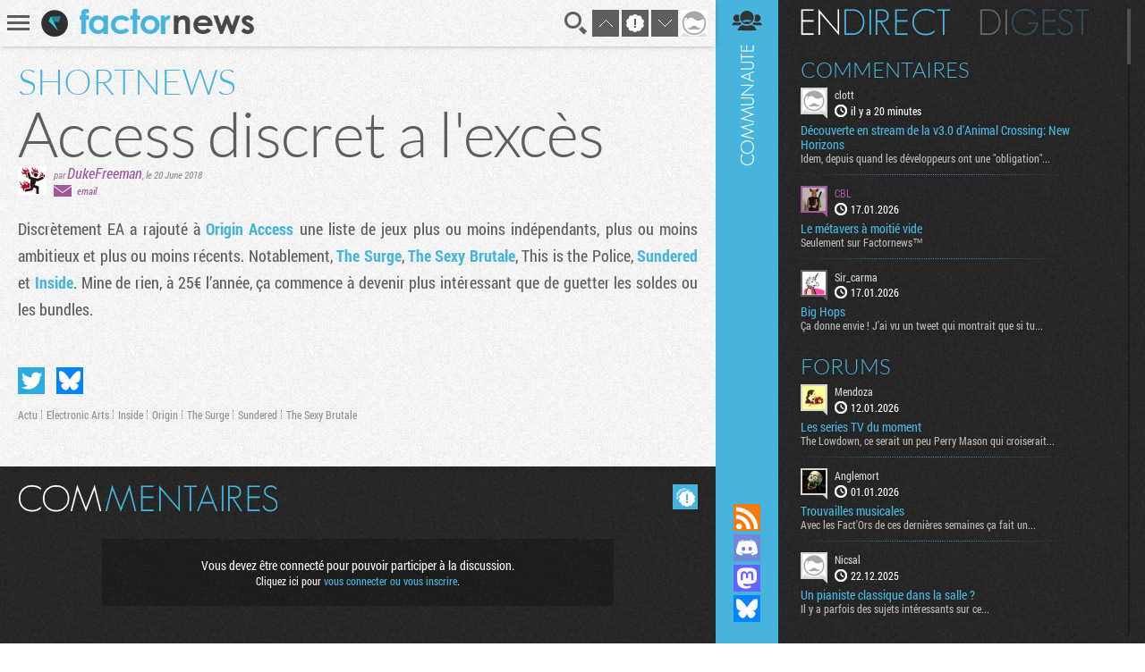

--- FILE ---
content_type: text/html; charset=UTF-8
request_url: https://www.factornews.com/enbref/access-discret-a-l-exces-44137.html
body_size: 4640
content:
<!DOCTYPE html>
<html lang="fr" prefix="og: http://ogp.me/ns#">
<head>
    <meta charset="utf-8" />
    <meta name="language" content="fr" />
    <meta name="msvalidate.01" content="3448862E1DCF1A9BABF9DF19BAAE8073" />
    <meta name="robots" content="max-snippet:-1, max-image-preview:large, max-video-preview:-1" />
    <title>Access discret a l'excès - Actu, Electronic Arts, Origin - News - Factornews</title>
    <meta name="title" content="Access discret a l'excès - Actu, Electronic Arts, Origin - News - Factornews">
    <meta name="description" content="Discrètement EA a rajouté à Origin Access une liste de jeux plus ou moins indépendants, plus ou moins ambitieux et plus ou moins récents. Notablement, The Surge, The Sexy Brutale, This is the Police...">
    <meta property="og:title" content="Access discret a l'excès">
    <meta property="og:description" content="Discrètement EA a rajouté à Origin Access une liste de jeux plus ou moins indépendants, plus ou moins ambitieux et plus ou moins récents. Notablement, The Surge, The Sexy Brutale, This is the Police...">
    <meta property="og:type" content="article">
    <meta property="og:url" content="https://www.factornews.com/enbref/access-discret-a-l-exces-44137.html" >
    <meta property="og:image" content="https://www.factornews.com/medias/css/default/logo_factornews_pic.png">
<meta property="article:publisher" content="https://www.facebook.com/Factornews-345506184618/">
<meta property="article:tag" content="Actu">
<meta property="article:tag" content="Electronic Arts">
<meta property="article:tag" content="Origin">
    <meta name="twitter:card" content="summary">
    <meta name="twitter:site" content="@factornews">
    <meta name="twitter:creator" content="@factornews">
    <meta name="twitter:title" content="Access discret a l'excès">
    <meta name="twitter:description" content="Discrètement EA a rajouté à Origin Access une liste de jeux plus ou moins indépendants, plus ou moins ambitieux et plus ou moins récents. Notablement, The Surge, The Sexy Brutale, This is the Police...">
        <link rel="shortcut icon" type="image/x-icon" href="/medias/css/default/favicon.ico" />
    <link rel="icon" type="image/x-icon" href="/medias/css/default/favicon.ico" />
    <link rel="alternate" type="application/rss+xml" href="https://www.factornews.com/rss.xml" title="RSS" />
    <meta name="viewport" content="width=device-width, initial-scale=1.0, maximum-scale=1">
    <!--[if lt IE 9]>
        <script src="/medias/js/libs/html5/html5shiv.js"></script>
    <![endif]-->

    <link href="/min/?g=cssfront" media="screen" rel="stylesheet" type="text/css" />

    <link href="/min/?f=/medias/css/default/jqueryui/jquery-ui-1.9.1.custom.css,/medias/css/default/styles.css" media="screen" rel="stylesheet" type="text/css" />

    <script type="application/ld+json">{"@context": "http://schema.org","@type": "NewsArticle","mainEntityOfPage": {"@type": "WebPage","@id": "https://www.factornews.com/enbref/access-discret-a-l-exces-44137.html"},"headline": "Access discret a l'excès","image": {"@type": "ImageObject","url": "https://www.factornews.com/medias/css/shared/logo_factornews_default_big.png","height": 700,"width": 700},"datePublished": "2018-06-20T10:02+02:00","dateModified": "2018-06-20T18:06+02:00","url": "https://www.factornews.com/enbref/access-discret-a-l-exces-44137.html","discussionUrl": "https://www.factornews.com/enbref/access-discret-a-l-exces-44137.html#comments","interactionCount": "UserComments:1","author": {"@type": "Person","name": "DukeFreeman"},"publisher": {"@type": "Organization","name": "Factornews","url": "https://www.factornews.com","logo": {"@type": "ImageObject","url": "https://www.factornews.com/medias/css/default/logo_factornews_pic.png","width": 56,"height": 56}},"description": "Discrètement EA a rajouté à Origin Access une liste de jeux plus ou moins indépendants, plus ou moins ambitieux et plus ou moins récents. Notablement, The Surge, The Sexy Brutale, This is the Police, ...","articleBody": "Discrètement EA a rajouté à Origin Access une liste de jeux plus ou moins indépendants, plus ou moins ambitieux et plus ou moins récents. Notablement, The Surge, The Sexy Brutale, This is the Police, Sundered et Inside. Mine de rien, à 25&euro; l&rsquo;année, ça commence à devenir plus intéressant que de guetter les soldes ou les bundles.   &nbsp; "}</script></head>
<body id="contentViewDetails" class=" showCommunity">
<div id="userBar">
    <div id="userBarLinks">
        <ul class="userBarListItems">
            <li class="userBarItemNv1"><a class="userBarItem" href="/podcasts.html"><span>Podcasts</span></a></li>
            <li class="userBarItemNv1"><a class="userBarItem" href="/actualites-articles-tests-preview.html"><span>Articles</span></a></li>
            <li class="userBarItemNv1 userBarItemParent">
                <a class="userBarItem" href="javascript:void(0);"><span>Slice &raquo;</span></a>
                <ul class="userBarListItemsNv2">
                    <li class="userBarItemNv2"><a class="userBarItem" href="/slice"><span>Derniers slices</span></a></li>
                    <li class="userBarItemNv2"><a class="userBarItem" href="/slice/proposer-une-image.html"><span>Proposer une capture</span></a></li>
                    <li class="userBarItemNv2"><a class="userBarItem" href="/slice/tips.html"><span>Quelques astuces</span></a></li>
                    <li class="userBarItemNv2"><a class="userBarItem" href="/slice/a-propos.html"><span>A propos</span></a></li>
                    <li class="userBarItemNv2"><a class="userBarItem userBarItemBack" href="javascript:void(0);"><span>Retour</span></a></li>
                </ul>
            </li>
            <li class="userBarItemNv1"><a class="userBarItem" href="/forums"><span>Forums</span></a></li>
            <li class="userBarItemNv1"><a class="userBarItem" href="/a-propos.html"><span>A propos</span></a></li>
        </ul>
    </div>
</div>    <div class="factorGlobalWrapper">
                    <div id="factorNavBar">
        <div class="factorNavBarWrapper">
            <div class="factorSectionWrapper">
                <div class="factorNavBarLeft">
                    <a href="javascript:void(0);" id="factorNavBarHb">
                        <span></span>
                        <span></span>
                        <span></span>
                    </a>
                    <a href="/"><img src="/medias/css/default/logo_factornews_pic.png" width="30" height="30" alt="Logo Factornews" class="factorNavBarLogo"></a>
                                        <a href="/"><img src="/medias/css/default/logo_factornews_txt.png" height="28" alt="Logo Factornews texte" class="factorNavBarLogoTxt"></a>
                                    </div>
                <div class="factorNavBarRight">
                    <div id="userPanel">
                        <a href="javascript:void(0);" class="factorNavBarBtn" id="factorNavBarBtnSearch" title="Rechercher">Recherche</a>
                                                <a href="javascript:void(0);" class="factorNavBarBtn" id="factorNavBarBtnTop">&nbsp;</a>
                        <a href="javascript:void(0);" class="factorNavBarBtn" id="factorNavBarBtnToNewComs">&nbsp;</a>
                        <a href="javascript:void(0);" class="factorNavBarBtn" id="factorNavBarBtnBottom">&nbsp;</a>
                                                                        <a href="javascript:void(0);" class="factorNavBarBtn" id="factorNavBarBtnAvatarLoggedOff"><img width="30" height="30" alt="Avatar par défaut" class="upUsernameImg" src="/images/avatars/default/30.png" class="upUsernameImg"/></a>
                                                <a href="javascript:void(0);" class="factorNavBarBtn" id="factorNavBarCommunity">&nbsp;</a>
                    </div>
                </div>
            </div>
        </div>
    </div>
    <div class="factorSectionHeader" id="pageTop"></div>
        <div class="factorSectionFooter" id="factorSectionLogin">
        <div class="factorSectionWrapper">
            <div class="factorLoginBox" id="factorLoginBoxContent">
                <div class="factorLoginBoxColRight">
                    <div class="factorTitleConnexion">Connexion</div>
                    <div id="factorLoginTab">
                                                <a href="javascript:void(0);" class="factornews" title="Connexion via Factornews"></a>
                                                <a href="/external-login-steam" class="steam" title="Connexion via Steam"></a>
                        <a href="/external-login-google" class="google" title="Connexion via Google"></a>
                    </div>
                    <div class="factorLoginBoxConnexionWrapper">
                        <form id="fcLoginForm" enctype="application/x-www-form-urlencoded" method="post" action="/" accept-charset="utf-8">
<input type="hidden" name="fid_Application_Form_LogIn" value="Application_Form_LogIn" id="fid_Application_Form_LogIn" /><input type="hidden" name="nocross" data-csrffield="data-csrffield" value="208227_48a6145e3e36054695829ce763aa0002" /><div class="inputGroupType1"><label for="login" class="fieldLabel required">Pseudo *</label>

<input type="text" name="login" id="login" value="" class="fieldInput" tabindex="1" /></div><div class="inputGroupType1"><label for="password" class="fieldLabel required">Mot de passe *</label>

<input type="password" name="password" id="password" value="" class="fieldInput" tabindex="2" /></div><div class="inputGroupType1">
<input type="hidden" name="remember" value="0" /><input type="checkbox" name="remember" id="remember" value="1" class="factorFormCheckbox" tabindex="3" />
<label for="remember" class="fieldLabelInline optional">Rester connecté</label></div><div class="forceTARight" style="padding-top: 15px;"><button class="btnType2" type="button" id="fcLoginBoxForgotAccount">COMPTE OUBLIE ?</button>
<button name="logInSubmit" id="logInSubmit" type="submit" class="btnType1" data-redirect-url="" tabindex="4">Connexion</button></div><div id="factorLoginBoxMsg" class="forceTARight"></div></form>                        <div id="factorLoginBoxForgotPassWrapper" class="forceNoDisplay">
                            <form id="fcForgotPass" enctype="application/x-www-form-urlencoded" method="post" action="/" accept-charset="utf-8">
<input type="hidden" name="fid_Application_Form_OubliPasse" value="Application_Form_OubliPasse" id="fid_Application_Form_OubliPasse" /><input type="hidden" name="nocross" data-csrffield="data-csrffield" value="819168_4af402f02eb1c979b61cd68130008b6f" /><div class="factorLoginBoxForgotPassInfos">Pour récupérer votre compte, veuillez saisir votre adresse email. Vous allez recevoir un email contenant une adresse pour récupérer votre compte.</div><div class="inputGroupType1"><label for="email" class="fieldLabel required">Adresse email *</label>

<input type="text" name="email" id="email" value="" class="fieldInput" /></div><div class="forceTARight">
<input type="submit" name="forgotPassSubmit" id="forgotPassSubmit" value="Valider" class="btnType1" /></div></form>                        </div>
                    </div>
                </div>
                <div class="factorLoginBoxColLeft">
                    <div class="factorTitleInscription">Inscription</div>
                    <div id="factorLoginBoxInscriptionText">
                        En vous inscrivant, vous acceptez les <a href="/a-propos.html">conditions d'utilisation du site</a> et de nous vendre votre âme pour un euro symbolique. Amusez vous, mais pliez vous à la charte.                    </div>
                    <div class="factorLoginBoxInscriptionWrapper">
                        <form id="fcCreateUserForm" enctype="application/x-www-form-urlencoded" method="post" action="/" autocomplete="off" accept-charset="utf-8">
<input type="hidden" name="fid_Application_Form_CreateUser" value="Application_Form_CreateUser" id="fid_Application_Form_CreateUser" /><input type="hidden" name="nocross" data-csrffield="data-csrffield" value="90120_d51b1611bcfae3c56d65e7a1cd15e7be" /><div class="factorLoginBoxRegisterLeft"><div class="inputGroupType1"><label for="fcCreateUserPseudo" class="fieldLabel required">Pseudo *</label>

<input type="text" name="login" id="fcCreateUserPseudo" value="" class="fieldInput fcCreateUserForm" tabindex="5" autocomplete="off" /></div><div class="inputGroupType1"><label for="fcCreateUserMail" class="fieldLabel required">Addresse email *</label>

<input type="text" name="mail" id="fcCreateUserMail" value="" class="fieldInput fcCreateUserForm" tabindex="6" autocomplete="off" /></div><div class="inputGroupType1"><label for="fcCreateUserPassword" class="fieldLabel required">Mot de passe *</label>

<input type="password" name="password" id="fcCreateUserPassword" value="" class="fieldInput fcCreateUserForm" tabindex="8" autocomplete="off" /></div><div class="inputGroupType1"><p class="fieldLabel nobot">Un Rédacteur Factornews vous demande :</p><label for="fcCreateUserNoBotText" class="fieldLabel required">Quombien fon nef cent trnte-quartre pllus noeuf ? *</label>

<input type="text" name="question" id="fcCreateUserNoBotText" value="" class="fieldInput fcCreateUserForm" tabindex="10" autocomplete="off" placeholder="77" />
<input type="hidden" name="questionHash" value="632646" id="fcCreateUserNoBotHash" /></div></div><div class="factorLoginBoxRegisterRight"><div class="inputGroupType1"><label for="fcCreateUserMail2" class="fieldLabel required">Confirmation email *</label>

<input type="text" name="mail2" id="fcCreateUserMail2" value="" class="fieldInput fcCreateUserForm" tabindex="7" autocomplete="off" /></div><div class="inputGroupType1"><label for="fcCreateUserPassword2" class="fieldLabel required">Confirmation mot de passe *</label>

<input type="password" name="password2" id="fcCreateUserPassword2" value="" class="fieldInput fcCreateUserForm" tabindex="9" autocomplete="off" /></div><div class="forceTARight">
<input type="submit" name="createUser" id="fcCreateUserSubmit" value="S'inscrire" class="btnType1" tabindex="11" /></div></div></form>                    </div>
                </div>
            </div>
        </div>
    </div>
            <div class="factorSectionArticles">
        <div class="factorSectionWrapper">
            <section class="factorContenuDetailsLeft">
                <div class="factorContenuDetailsLeftWrapper">
                                        <article class="newsItem">
                                                                            <header>
                                                                    <div class="newsType">SHORTNEWS</div>
                                                                <h1 class="newsTitre">Access discret a l'excès</h1>
                                <div class="newsDetails">
                                    <img src="https://avatars.factornews.com/9566/32.jpg" alt="DukeFreeman" title="DukeFreeman" class="newsDetailsPersoRedac" />                                                                        <span class="newsDetailsRedac">
                                                        <span class="newsDetailsAuthorTime">par <span><a href="/membre/dukefreeman-9566.html" class="viewProfilMembre">DukeFreeman</a></span>, <time datetime="2018-06-20 10:02" pubdate>le 20 June 2018</time></span>
                                                        <span class="newsDetailsSocial"><span class="detailsEmailIco">&nbsp;</span><a class="detailsAccount" href="javascript:void(0);">email</a> </span>
                                                    </span>
                                </div>
                            </header>
                                                        <div class="newsCorps">
                                Discrètement EA a rajouté à <a href="https://www.origin.com/fra/fr-fr/store/origin-access">Origin Access</a> une liste de jeux plus ou moins indépendants, plus ou moins ambitieux et plus ou moins récents. Notablement, <a href="/recherche/The+Surge.html">The Surge</a>, <a href="/recherche/The+Sexy+Brutale.html">The Sexy Brutale</a>, This is the Police, <a href="/recherche/Sundered.html">Sundered</a> et <a href="/recherche/Inside.html">Inside</a>. Mine de rien, à 25&euro; l&rsquo;année, ça commence à devenir plus intéressant que de guetter les soldes ou les bundles.<br />
&nbsp;                                                            </div>
                                                        <footer class="newsFooterMain">
                                <div class="newsFooterShare">    <div class="socialSharing">
        
        <a class="sharingButton sharingButtonTwitter" href="https://twitter.com/intent/tweet?text=Access discret a l'excès&via=Factornews&url=https://www.factornews.com/enbref/access-discret-a-l-exces-44137.html&original_referer=https://www.factornews.com/enbref/access-discret-a-l-exces-44137.html" target="_blank">Partager sur Twitter</a>
        <a class="sharingButton sharingButtonBluesky" href="https://bsky.app/intent/compose?text=Access+discret+a+l%27exc%C3%A8s%0A%0Ahttps%3A%2F%2Fwww.factornews.com%2Fenbref%2Faccess-discret-a-l-exces-44137.html" target="_blank">Partager sur Bluesky</a>
    </div>
</div>
                                                                    <div class="newsFooterTags"><a href="/recherche/Actu.html">Actu</a> <a href="/recherche/Electronic+Arts.html">Electronic Arts</a> <a href="/recherche/Inside.html">Inside</a> <a href="/recherche/Origin.html">Origin</a> <a href="/recherche/The+Surge.html">The Surge</a> <a href="/recherche/Sundered.html">Sundered</a> <a href="/recherche/The+Sexy+Brutale.html">The Sexy Brutale</a> </div>
                                                            </footer>
                                                            <input type="hidden" id="idMessageContenu" value="520725" />
                                                                            </article>
                </div>
            </section>
            <aside class="factorContenuDetailsRight">
                <div class="factorContenuDetailsRightWrapper">
                                                    </div>
            </aside>
        </div>
    </div>
    <div id="factorSectionCommentsLoad" data-id-comments="46900"></div><div id="factorCommunityCol">
    <div id="factorSectionCommunityLoad"></div>
</div><div class="factorSearch">
    <div class="factorSearchBox">
        <div class="factorSearchBoxTitle">Rechercher sur <span>Factornews</span></div>
        <div class="factorSearchFieldWrapper">
            <input class="factorSearchField" type="text" name="search" value="" placeholder="Saisir les mots clefs...">
        </div>
    </div>
    <div class="factorSearchOverlay">&nbsp;</div>
</div>    <div id="pageBottom" class="ancre">&nbsp;</div>
    <script type="text/javascript">skinFolder = '/medias/css/default/';</script>
    <script type="text/javascript" src="/min/?g=jsfront" defer="defer"></script>

        <script type="text/javascript" src="/medias/js/libs/jwplayer/jwplayer.js" defer="defer"></script>

        <script type="text/javascript">
        var _gaq = _gaq || [];
        _gaq.push(['_setAccount', 'UA-85363-1']);
        _gaq.push(['_trackPageview']);

        (function() {
            var ga = document.createElement('script'); ga.type = 'text/javascript'; ga.async = true;
            ga.src = ('https:' == document.location.protocol ? 'https://ssl' : 'http://www') + '.google-analytics.com/ga.js';
            var s = document.getElementsByTagName('script')[0]; s.parentNode.insertBefore(ga, s);
        })();
    </script>    </div>
    </body>
</html>